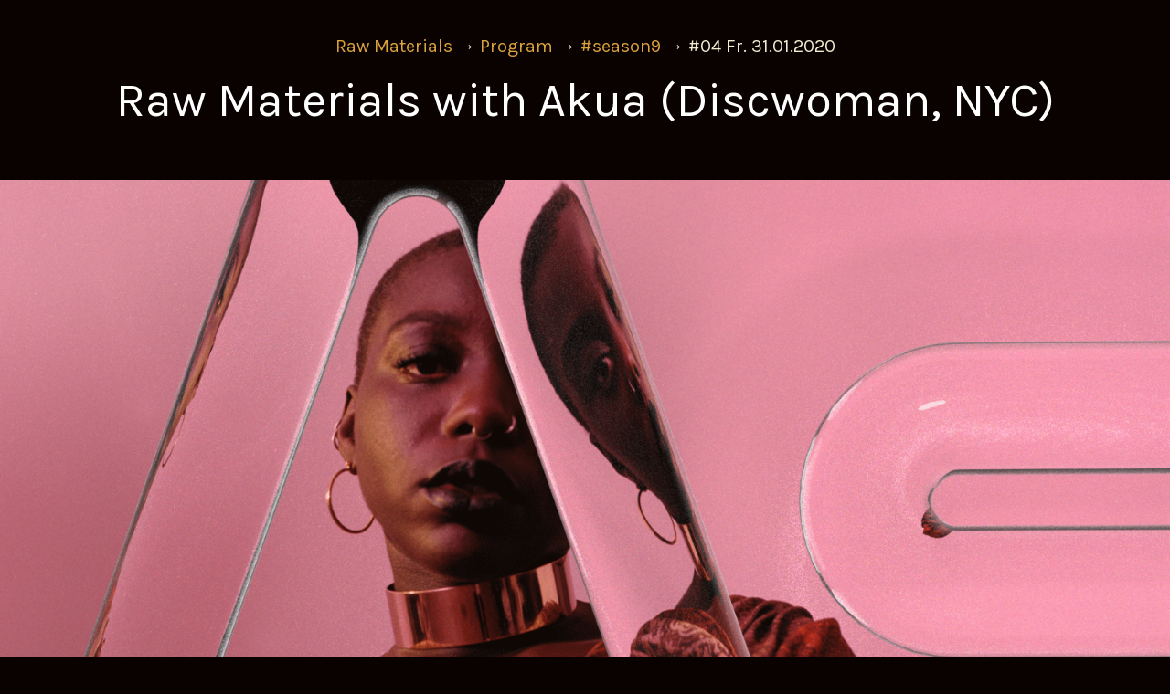

--- FILE ---
content_type: text/html; charset=UTF-8
request_url: https://realrawmaterials.com/program/season9/raw-materials-with-akua-discwoman-nyc/
body_size: 28839
content:
<!DOCTYPE html>
<html dir="ltr" lang="de">
<head>
<meta charset="UTF-8" />
<!-- Global Site Tag (gtag.js) - Google Analytics -->
<link href="//www.googletagmanager.com" rel="dns-prefetch" />
<link href="https://www.google-analytics.com" rel="preconnect" crossorigin />
<script src="https://www.googletagmanager.com/gtag/js?id=UA-152799830-1" async></script>
<script>
	window.dataLayer = window.dataLayer || [];
	function gtag(){dataLayer.push(arguments);}
	gtag('js', new Date());
	gtag('config', 'UA-152799830-1');
</script>
<meta name="viewport" content="width=device-width, initial-scale=1" />
<link href="//fonts.googleapis.com" rel="dns-prefetch" />
<link href="https://fonts.gstatic.com" rel="preconnect" crossorigin />
<link href="https://fonts.googleapis.com/css?family=Karla:400,400i,700|Cabin:400,400i,700" rel="stylesheet" />
<link rel='stylesheet' id='wp-block-library-css' href='https://realrawmaterials.com/wp-includes/css/dist/block-library/style.min.css?ver=6.1.9' type='text/css' media='all' />
<style id='global-styles-inline-css' type='text/css'>
body{--wp--preset--color--black: #000000;--wp--preset--color--cyan-bluish-gray: #abb8c3;--wp--preset--color--white: #ffffff;--wp--preset--color--pale-pink: #f78da7;--wp--preset--color--vivid-red: #cf2e2e;--wp--preset--color--luminous-vivid-orange: #ff6900;--wp--preset--color--luminous-vivid-amber: #fcb900;--wp--preset--color--light-green-cyan: #7bdcb5;--wp--preset--color--vivid-green-cyan: #00d084;--wp--preset--color--pale-cyan-blue: #8ed1fc;--wp--preset--color--vivid-cyan-blue: #0693e3;--wp--preset--color--vivid-purple: #9b51e0;--wp--preset--gradient--vivid-cyan-blue-to-vivid-purple: linear-gradient(135deg,rgba(6,147,227,1) 0%,rgb(155,81,224) 100%);--wp--preset--gradient--light-green-cyan-to-vivid-green-cyan: linear-gradient(135deg,rgb(122,220,180) 0%,rgb(0,208,130) 100%);--wp--preset--gradient--luminous-vivid-amber-to-luminous-vivid-orange: linear-gradient(135deg,rgba(252,185,0,1) 0%,rgba(255,105,0,1) 100%);--wp--preset--gradient--luminous-vivid-orange-to-vivid-red: linear-gradient(135deg,rgba(255,105,0,1) 0%,rgb(207,46,46) 100%);--wp--preset--gradient--very-light-gray-to-cyan-bluish-gray: linear-gradient(135deg,rgb(238,238,238) 0%,rgb(169,184,195) 100%);--wp--preset--gradient--cool-to-warm-spectrum: linear-gradient(135deg,rgb(74,234,220) 0%,rgb(151,120,209) 20%,rgb(207,42,186) 40%,rgb(238,44,130) 60%,rgb(251,105,98) 80%,rgb(254,248,76) 100%);--wp--preset--gradient--blush-light-purple: linear-gradient(135deg,rgb(255,206,236) 0%,rgb(152,150,240) 100%);--wp--preset--gradient--blush-bordeaux: linear-gradient(135deg,rgb(254,205,165) 0%,rgb(254,45,45) 50%,rgb(107,0,62) 100%);--wp--preset--gradient--luminous-dusk: linear-gradient(135deg,rgb(255,203,112) 0%,rgb(199,81,192) 50%,rgb(65,88,208) 100%);--wp--preset--gradient--pale-ocean: linear-gradient(135deg,rgb(255,245,203) 0%,rgb(182,227,212) 50%,rgb(51,167,181) 100%);--wp--preset--gradient--electric-grass: linear-gradient(135deg,rgb(202,248,128) 0%,rgb(113,206,126) 100%);--wp--preset--gradient--midnight: linear-gradient(135deg,rgb(2,3,129) 0%,rgb(40,116,252) 100%);--wp--preset--duotone--dark-grayscale: url('#wp-duotone-dark-grayscale');--wp--preset--duotone--grayscale: url('#wp-duotone-grayscale');--wp--preset--duotone--purple-yellow: url('#wp-duotone-purple-yellow');--wp--preset--duotone--blue-red: url('#wp-duotone-blue-red');--wp--preset--duotone--midnight: url('#wp-duotone-midnight');--wp--preset--duotone--magenta-yellow: url('#wp-duotone-magenta-yellow');--wp--preset--duotone--purple-green: url('#wp-duotone-purple-green');--wp--preset--duotone--blue-orange: url('#wp-duotone-blue-orange');--wp--preset--font-size--small: 13px;--wp--preset--font-size--medium: 20px;--wp--preset--font-size--large: 36px;--wp--preset--font-size--x-large: 42px;--wp--preset--spacing--20: 0.44rem;--wp--preset--spacing--30: 0.67rem;--wp--preset--spacing--40: 1rem;--wp--preset--spacing--50: 1.5rem;--wp--preset--spacing--60: 2.25rem;--wp--preset--spacing--70: 3.38rem;--wp--preset--spacing--80: 5.06rem;}:where(.is-layout-flex){gap: 0.5em;}body .is-layout-flow > .alignleft{float: left;margin-inline-start: 0;margin-inline-end: 2em;}body .is-layout-flow > .alignright{float: right;margin-inline-start: 2em;margin-inline-end: 0;}body .is-layout-flow > .aligncenter{margin-left: auto !important;margin-right: auto !important;}body .is-layout-constrained > .alignleft{float: left;margin-inline-start: 0;margin-inline-end: 2em;}body .is-layout-constrained > .alignright{float: right;margin-inline-start: 2em;margin-inline-end: 0;}body .is-layout-constrained > .aligncenter{margin-left: auto !important;margin-right: auto !important;}body .is-layout-constrained > :where(:not(.alignleft):not(.alignright):not(.alignfull)){max-width: var(--wp--style--global--content-size);margin-left: auto !important;margin-right: auto !important;}body .is-layout-constrained > .alignwide{max-width: var(--wp--style--global--wide-size);}body .is-layout-flex{display: flex;}body .is-layout-flex{flex-wrap: wrap;align-items: center;}body .is-layout-flex > *{margin: 0;}:where(.wp-block-columns.is-layout-flex){gap: 2em;}.has-black-color{color: var(--wp--preset--color--black) !important;}.has-cyan-bluish-gray-color{color: var(--wp--preset--color--cyan-bluish-gray) !important;}.has-white-color{color: var(--wp--preset--color--white) !important;}.has-pale-pink-color{color: var(--wp--preset--color--pale-pink) !important;}.has-vivid-red-color{color: var(--wp--preset--color--vivid-red) !important;}.has-luminous-vivid-orange-color{color: var(--wp--preset--color--luminous-vivid-orange) !important;}.has-luminous-vivid-amber-color{color: var(--wp--preset--color--luminous-vivid-amber) !important;}.has-light-green-cyan-color{color: var(--wp--preset--color--light-green-cyan) !important;}.has-vivid-green-cyan-color{color: var(--wp--preset--color--vivid-green-cyan) !important;}.has-pale-cyan-blue-color{color: var(--wp--preset--color--pale-cyan-blue) !important;}.has-vivid-cyan-blue-color{color: var(--wp--preset--color--vivid-cyan-blue) !important;}.has-vivid-purple-color{color: var(--wp--preset--color--vivid-purple) !important;}.has-black-background-color{background-color: var(--wp--preset--color--black) !important;}.has-cyan-bluish-gray-background-color{background-color: var(--wp--preset--color--cyan-bluish-gray) !important;}.has-white-background-color{background-color: var(--wp--preset--color--white) !important;}.has-pale-pink-background-color{background-color: var(--wp--preset--color--pale-pink) !important;}.has-vivid-red-background-color{background-color: var(--wp--preset--color--vivid-red) !important;}.has-luminous-vivid-orange-background-color{background-color: var(--wp--preset--color--luminous-vivid-orange) !important;}.has-luminous-vivid-amber-background-color{background-color: var(--wp--preset--color--luminous-vivid-amber) !important;}.has-light-green-cyan-background-color{background-color: var(--wp--preset--color--light-green-cyan) !important;}.has-vivid-green-cyan-background-color{background-color: var(--wp--preset--color--vivid-green-cyan) !important;}.has-pale-cyan-blue-background-color{background-color: var(--wp--preset--color--pale-cyan-blue) !important;}.has-vivid-cyan-blue-background-color{background-color: var(--wp--preset--color--vivid-cyan-blue) !important;}.has-vivid-purple-background-color{background-color: var(--wp--preset--color--vivid-purple) !important;}.has-black-border-color{border-color: var(--wp--preset--color--black) !important;}.has-cyan-bluish-gray-border-color{border-color: var(--wp--preset--color--cyan-bluish-gray) !important;}.has-white-border-color{border-color: var(--wp--preset--color--white) !important;}.has-pale-pink-border-color{border-color: var(--wp--preset--color--pale-pink) !important;}.has-vivid-red-border-color{border-color: var(--wp--preset--color--vivid-red) !important;}.has-luminous-vivid-orange-border-color{border-color: var(--wp--preset--color--luminous-vivid-orange) !important;}.has-luminous-vivid-amber-border-color{border-color: var(--wp--preset--color--luminous-vivid-amber) !important;}.has-light-green-cyan-border-color{border-color: var(--wp--preset--color--light-green-cyan) !important;}.has-vivid-green-cyan-border-color{border-color: var(--wp--preset--color--vivid-green-cyan) !important;}.has-pale-cyan-blue-border-color{border-color: var(--wp--preset--color--pale-cyan-blue) !important;}.has-vivid-cyan-blue-border-color{border-color: var(--wp--preset--color--vivid-cyan-blue) !important;}.has-vivid-purple-border-color{border-color: var(--wp--preset--color--vivid-purple) !important;}.has-vivid-cyan-blue-to-vivid-purple-gradient-background{background: var(--wp--preset--gradient--vivid-cyan-blue-to-vivid-purple) !important;}.has-light-green-cyan-to-vivid-green-cyan-gradient-background{background: var(--wp--preset--gradient--light-green-cyan-to-vivid-green-cyan) !important;}.has-luminous-vivid-amber-to-luminous-vivid-orange-gradient-background{background: var(--wp--preset--gradient--luminous-vivid-amber-to-luminous-vivid-orange) !important;}.has-luminous-vivid-orange-to-vivid-red-gradient-background{background: var(--wp--preset--gradient--luminous-vivid-orange-to-vivid-red) !important;}.has-very-light-gray-to-cyan-bluish-gray-gradient-background{background: var(--wp--preset--gradient--very-light-gray-to-cyan-bluish-gray) !important;}.has-cool-to-warm-spectrum-gradient-background{background: var(--wp--preset--gradient--cool-to-warm-spectrum) !important;}.has-blush-light-purple-gradient-background{background: var(--wp--preset--gradient--blush-light-purple) !important;}.has-blush-bordeaux-gradient-background{background: var(--wp--preset--gradient--blush-bordeaux) !important;}.has-luminous-dusk-gradient-background{background: var(--wp--preset--gradient--luminous-dusk) !important;}.has-pale-ocean-gradient-background{background: var(--wp--preset--gradient--pale-ocean) !important;}.has-electric-grass-gradient-background{background: var(--wp--preset--gradient--electric-grass) !important;}.has-midnight-gradient-background{background: var(--wp--preset--gradient--midnight) !important;}.has-small-font-size{font-size: var(--wp--preset--font-size--small) !important;}.has-medium-font-size{font-size: var(--wp--preset--font-size--medium) !important;}.has-large-font-size{font-size: var(--wp--preset--font-size--large) !important;}.has-x-large-font-size{font-size: var(--wp--preset--font-size--x-large) !important;}
.wp-block-navigation a:where(:not(.wp-element-button)){color: inherit;}
:where(.wp-block-columns.is-layout-flex){gap: 2em;}
.wp-block-pullquote{font-size: 1.5em;line-height: 1.6;}
</style>
<link rel='stylesheet' id='wpautoterms_css-css' href='https://realrawmaterials.com/wp-content/plugins/auto-terms-of-service-and-privacy-policy/css/wpautoterms.css?ver=6.1.9' type='text/css' media='all' />
<link href="https://realrawmaterials.com/wp-content/thesis/skins/focus/css.css?v=1670590306" rel="stylesheet" />
<title>Raw Materials with Akua (Discwoman, NYC)</title>
<meta name="description" content="&#8222;Hailing out of Brooklyn NYC, our next guest is a force behind the decks. By cherry-picking only the more excentric pieces from 90s Techno, Acid, and Rave, she keeps the energy high on the Dancefloor and your mind right in the zone. Her adventurous approach to mixing paired with an impeccable taste makes her a" />
<meta name="robots" content="noodp, noydir" />
<link href="https://realrawmaterials.com/program/season9/raw-materials-with-akua-discwoman-nyc/" rel="canonical" />
<link href="https://realrawmaterials.com/feed/" rel="alternate" type="application/rss+xml" title="Raw Materials feed" />
<link href="https://realrawmaterials.com/xmlrpc.php" rel="pingback" />
<meta property="og:type" content="article" />
<meta property="og:title" content="Raw Materials with Akua (Discwoman, NYC)" />
<meta property="og:url" content="https://realrawmaterials.com/program/season9/raw-materials-with-akua-discwoman-nyc/" />
<meta property="og:description" content="&#8222;Hailing out of Brooklyn NYC, our next guest is a force behind the decks. By cherry-picking only the more excentric pieces from 90s Techno, Acid, and Rave, she keeps the energy high on the Dancefloor and your mind right in the zone. Her adventurous approach to mixing paired with an impeccable taste makes her a" />
<meta property="og:image" content="https://realrawmaterials.com/wp-content/uploads/2019/11/B04C349A-C6E6-4946-ADFC-173092B40DE6.png" />
<meta property="og:site_name" content="Raw Materials" />
<meta property="og:locale" content="de_DE" />
<meta property="article:published_time" content="2019-11-22T10:10:45+00:00" />
<meta property="article:modified_time" content="2022-03-21T21:15:13+00:00" />
<link href="https://realrawmaterials.com/wp-content/uploads/2019/06/favicon-96x96.png" rel="shortcut icon" />
<script type='text/javascript' src='https://realrawmaterials.com/wp-includes/js/jquery/jquery.min.js?ver=3.6.1' id='jquery-core-js'></script>
<script type='text/javascript' src='https://realrawmaterials.com/wp-includes/js/jquery/jquery-migrate.min.js?ver=3.3.2' id='jquery-migrate-js'></script>
<script type='text/javascript' src='https://realrawmaterials.com/wp-includes/js/dist/vendor/regenerator-runtime.min.js?ver=0.13.9' id='regenerator-runtime-js'></script>
<script type='text/javascript' src='https://realrawmaterials.com/wp-includes/js/dist/vendor/wp-polyfill.min.js?ver=3.15.0' id='wp-polyfill-js'></script>
<script type='text/javascript' src='https://realrawmaterials.com/wp-includes/js/dist/dom-ready.min.js?ver=392bdd43726760d1f3ca' id='wp-dom-ready-js'></script>
<script type='text/javascript' src='https://realrawmaterials.com/wp-content/plugins/auto-terms-of-service-and-privacy-policy/js/base.js?ver=2.4.9' id='wpautoterms_base-js'></script>
<link rel="https://api.w.org/" href="https://realrawmaterials.com/wp-json/" /><link rel="alternate" type="application/json" href="https://realrawmaterials.com/wp-json/wp/v2/pages/1031" /></head>
<body class="focus landing template-custom mode-focus">
<svg xmlns="http://www.w3.org/2000/svg" viewBox="0 0 0 0" width="0" height="0" focusable="false" role="none" style="visibility: hidden; position: absolute; left: -9999px; overflow: hidden;" ><defs><filter id="wp-duotone-dark-grayscale"><feColorMatrix color-interpolation-filters="sRGB" type="matrix" values=" .299 .587 .114 0 0 .299 .587 .114 0 0 .299 .587 .114 0 0 .299 .587 .114 0 0 " /><feComponentTransfer color-interpolation-filters="sRGB" ><feFuncR type="table" tableValues="0 0.49803921568627" /><feFuncG type="table" tableValues="0 0.49803921568627" /><feFuncB type="table" tableValues="0 0.49803921568627" /><feFuncA type="table" tableValues="1 1" /></feComponentTransfer><feComposite in2="SourceGraphic" operator="in" /></filter></defs></svg><svg xmlns="http://www.w3.org/2000/svg" viewBox="0 0 0 0" width="0" height="0" focusable="false" role="none" style="visibility: hidden; position: absolute; left: -9999px; overflow: hidden;" ><defs><filter id="wp-duotone-grayscale"><feColorMatrix color-interpolation-filters="sRGB" type="matrix" values=" .299 .587 .114 0 0 .299 .587 .114 0 0 .299 .587 .114 0 0 .299 .587 .114 0 0 " /><feComponentTransfer color-interpolation-filters="sRGB" ><feFuncR type="table" tableValues="0 1" /><feFuncG type="table" tableValues="0 1" /><feFuncB type="table" tableValues="0 1" /><feFuncA type="table" tableValues="1 1" /></feComponentTransfer><feComposite in2="SourceGraphic" operator="in" /></filter></defs></svg><svg xmlns="http://www.w3.org/2000/svg" viewBox="0 0 0 0" width="0" height="0" focusable="false" role="none" style="visibility: hidden; position: absolute; left: -9999px; overflow: hidden;" ><defs><filter id="wp-duotone-purple-yellow"><feColorMatrix color-interpolation-filters="sRGB" type="matrix" values=" .299 .587 .114 0 0 .299 .587 .114 0 0 .299 .587 .114 0 0 .299 .587 .114 0 0 " /><feComponentTransfer color-interpolation-filters="sRGB" ><feFuncR type="table" tableValues="0.54901960784314 0.98823529411765" /><feFuncG type="table" tableValues="0 1" /><feFuncB type="table" tableValues="0.71764705882353 0.25490196078431" /><feFuncA type="table" tableValues="1 1" /></feComponentTransfer><feComposite in2="SourceGraphic" operator="in" /></filter></defs></svg><svg xmlns="http://www.w3.org/2000/svg" viewBox="0 0 0 0" width="0" height="0" focusable="false" role="none" style="visibility: hidden; position: absolute; left: -9999px; overflow: hidden;" ><defs><filter id="wp-duotone-blue-red"><feColorMatrix color-interpolation-filters="sRGB" type="matrix" values=" .299 .587 .114 0 0 .299 .587 .114 0 0 .299 .587 .114 0 0 .299 .587 .114 0 0 " /><feComponentTransfer color-interpolation-filters="sRGB" ><feFuncR type="table" tableValues="0 1" /><feFuncG type="table" tableValues="0 0.27843137254902" /><feFuncB type="table" tableValues="0.5921568627451 0.27843137254902" /><feFuncA type="table" tableValues="1 1" /></feComponentTransfer><feComposite in2="SourceGraphic" operator="in" /></filter></defs></svg><svg xmlns="http://www.w3.org/2000/svg" viewBox="0 0 0 0" width="0" height="0" focusable="false" role="none" style="visibility: hidden; position: absolute; left: -9999px; overflow: hidden;" ><defs><filter id="wp-duotone-midnight"><feColorMatrix color-interpolation-filters="sRGB" type="matrix" values=" .299 .587 .114 0 0 .299 .587 .114 0 0 .299 .587 .114 0 0 .299 .587 .114 0 0 " /><feComponentTransfer color-interpolation-filters="sRGB" ><feFuncR type="table" tableValues="0 0" /><feFuncG type="table" tableValues="0 0.64705882352941" /><feFuncB type="table" tableValues="0 1" /><feFuncA type="table" tableValues="1 1" /></feComponentTransfer><feComposite in2="SourceGraphic" operator="in" /></filter></defs></svg><svg xmlns="http://www.w3.org/2000/svg" viewBox="0 0 0 0" width="0" height="0" focusable="false" role="none" style="visibility: hidden; position: absolute; left: -9999px; overflow: hidden;" ><defs><filter id="wp-duotone-magenta-yellow"><feColorMatrix color-interpolation-filters="sRGB" type="matrix" values=" .299 .587 .114 0 0 .299 .587 .114 0 0 .299 .587 .114 0 0 .299 .587 .114 0 0 " /><feComponentTransfer color-interpolation-filters="sRGB" ><feFuncR type="table" tableValues="0.78039215686275 1" /><feFuncG type="table" tableValues="0 0.94901960784314" /><feFuncB type="table" tableValues="0.35294117647059 0.47058823529412" /><feFuncA type="table" tableValues="1 1" /></feComponentTransfer><feComposite in2="SourceGraphic" operator="in" /></filter></defs></svg><svg xmlns="http://www.w3.org/2000/svg" viewBox="0 0 0 0" width="0" height="0" focusable="false" role="none" style="visibility: hidden; position: absolute; left: -9999px; overflow: hidden;" ><defs><filter id="wp-duotone-purple-green"><feColorMatrix color-interpolation-filters="sRGB" type="matrix" values=" .299 .587 .114 0 0 .299 .587 .114 0 0 .299 .587 .114 0 0 .299 .587 .114 0 0 " /><feComponentTransfer color-interpolation-filters="sRGB" ><feFuncR type="table" tableValues="0.65098039215686 0.40392156862745" /><feFuncG type="table" tableValues="0 1" /><feFuncB type="table" tableValues="0.44705882352941 0.4" /><feFuncA type="table" tableValues="1 1" /></feComponentTransfer><feComposite in2="SourceGraphic" operator="in" /></filter></defs></svg><svg xmlns="http://www.w3.org/2000/svg" viewBox="0 0 0 0" width="0" height="0" focusable="false" role="none" style="visibility: hidden; position: absolute; left: -9999px; overflow: hidden;" ><defs><filter id="wp-duotone-blue-orange"><feColorMatrix color-interpolation-filters="sRGB" type="matrix" values=" .299 .587 .114 0 0 .299 .587 .114 0 0 .299 .587 .114 0 0 .299 .587 .114 0 0 " /><feComponentTransfer color-interpolation-filters="sRGB" ><feFuncR type="table" tableValues="0.098039215686275 1" /><feFuncG type="table" tableValues="0 0.66274509803922" /><feFuncB type="table" tableValues="0.84705882352941 0.41960784313725" /><feFuncA type="table" tableValues="1 1" /></feComponentTransfer><feComposite in2="SourceGraphic" operator="in" /></filter></defs></svg><section id="content">
	<div class="container columns">
		<section id="nav">
			<div class="container">
				<div class="crumbs" itemscope itemtype="https://schema.org/BreadcrumbList">
					<span class="crumbs-crumb crumbs-item" itemprop="itemListElement" itemscope itemtype="https://schema.org/ListItem">
						<a href="https://realrawmaterials.com/" class="crumbs-home" itemprop="item"><span itemprop="name">Raw Materials</span></a>
						<meta itemprop="position" content="1" />
					</span>
					<span class="crumbs-sep crumbs-item">&rarr;</span>
					<span class="crumbs-crumb crumbs-item" itemprop="itemListElement" itemscope itemtype="https://schema.org/ListItem">
						<a href="https://realrawmaterials.com/program/" itemprop="item"><span itemprop="name">Program</span></a>
						<meta itemprop="position" content="2" />
					</span>
					<span class="crumbs-sep crumbs-item">&rarr;</span>
					<span class="crumbs-crumb crumbs-item" itemprop="itemListElement" itemscope itemtype="https://schema.org/ListItem">
						<a href="https://realrawmaterials.com/program/season9/" itemprop="item"><span itemprop="name">#season9</span></a>
						<meta itemprop="position" content="3" />
					</span>
					<span class="crumbs-sep crumbs-item">&rarr;</span>
					<span class="crumbs-crumb crumbs-item" itemprop="itemListElement" itemscope itemtype="https://schema.org/ListItem">
						<span itemprop="name">#04 Fr. 31.01.2020</span>
						<meta itemprop="position" content="4" />
					</span>
				</div>
			</div>
		</section>
		<div class="content grt">
			<article id="post-1031" class="post_box text top" itemscope itemtype="https://schema.org/CreativeWork">
				<link href="https://realrawmaterials.com/program/season9/raw-materials-with-akua-discwoman-nyc/" itemprop="mainEntityOfPage" />
				<div class="headline_area">
					<h1 class="headline" itemprop="headline">Raw Materials with Akua (Discwoman, NYC)</h1>
					<div class="byline">
					</div>
				</div>
				<div class="featured_image_wrap">
					<img width="1920" height="1080" src="https://realrawmaterials.com/wp-content/uploads/2019/11/B04C349A-C6E6-4946-ADFC-173092B40DE6.png" class="attachment-full size-full wp-post-image" alt="" decoding="async" itemprop="image" srcset="https://realrawmaterials.com/wp-content/uploads/2019/11/B04C349A-C6E6-4946-ADFC-173092B40DE6.png 1920w, https://realrawmaterials.com/wp-content/uploads/2019/11/B04C349A-C6E6-4946-ADFC-173092B40DE6-300x169.png 300w, https://realrawmaterials.com/wp-content/uploads/2019/11/B04C349A-C6E6-4946-ADFC-173092B40DE6-1024x576.png 1024w, https://realrawmaterials.com/wp-content/uploads/2019/11/B04C349A-C6E6-4946-ADFC-173092B40DE6-768x432.png 768w, https://realrawmaterials.com/wp-content/uploads/2019/11/B04C349A-C6E6-4946-ADFC-173092B40DE6-1536x864.png 1536w" sizes="(max-width: 1920px) 100vw, 1920px" />
				</div>
				<div class="post_content" itemprop="text">
<p>&#8222;Hailing out of Brooklyn NYC, our next guest is a force behind the decks. By cherry-picking only the more excentric pieces from 90s Techno, Acid, and Rave, she keeps the energy high on the Dancefloor and your mind right in the zone. Her adventurous approach to mixing paired with an impeccable taste makes her a perfect addition to this season&#8217;s line up of nonconformist techno rebels.&#8220; &#8211; Albert</p>
<div class="bleed akua">
	<div class="container">
		<div class="text post_content">
<p><img decoding="async" loading="lazy" class="aligncenter size-full wp-image-1026" src="http://realrawmaterials.com/wp-content/uploads/2019/11/4C7AF4A5-CF18-46A4-ADDD-7530598FB50D.png" alt="" width="1440" height="2034" srcset="https://realrawmaterials.com/wp-content/uploads/2019/11/4C7AF4A5-CF18-46A4-ADDD-7530598FB50D.png 1440w, https://realrawmaterials.com/wp-content/uploads/2019/11/4C7AF4A5-CF18-46A4-ADDD-7530598FB50D-212x300.png 212w, https://realrawmaterials.com/wp-content/uploads/2019/11/4C7AF4A5-CF18-46A4-ADDD-7530598FB50D-725x1024.png 725w, https://realrawmaterials.com/wp-content/uploads/2019/11/4C7AF4A5-CF18-46A4-ADDD-7530598FB50D-768x1085.png 768w, https://realrawmaterials.com/wp-content/uploads/2019/11/4C7AF4A5-CF18-46A4-ADDD-7530598FB50D-1087x1536.png 1087w" sizes="(max-width: 1440px) 100vw, 1440px" /></p>
		</div>
	</div>
</div>
<p><strong>Here are the Details:</strong></p>
<div class="alert">
<p class="p1"><strong><span class="s1">Raw Materials</span></strong><em><br />
</em><span class="s1">Line Up: Akua (Discwoman, NYC), Albert (Raw Materials)<br />
</span><span class="s1">Date: Fr. 31.01.2020<br />
</span><span class="s1">Starts: 23:00 Ends: 05:00 Duration: 5hrs<br />
</span>Location: Disco Zwei, T6,14, 68161 Mannheim</p>
</div>
<p>But no need to let us tell you how awesome Akua is. You can just convince yourself. Take for example this recording of her Boiler Room Set in Utrecht. Its pure musical fire:<br />
<div class="youtube" data-embed="AP9yVWdAzlI" data-alt="video thumbnail">
	<div class="play"></div>
</div>
<p>If video isn&#8217;t your cup of tea, maybe you oughta check out Akua&#8217;s latest mixtape for Truants. She also gave them an Interview which you can read <a href="http://truantsblog.com/2020/truancy-volume-256-akua/">here.</a></p>
<p><iframe loading="lazy" src="https://w.soundcloud.com/player/?url=https%3A//api.soundcloud.com/tracks/740913718&amp;color=%23845444&amp;auto_play=false&amp;hide_related=false&amp;show_comments=true&amp;show_user=true&amp;show_reposts=false&amp;show_teaser=true&amp;visual=true" width="100%" height="300" frameborder="no" scrolling="no"></iframe></p>
<p>&nbsp;</p>
<p>&nbsp;</p>
				</div>
				<div class="modular">
<div class="bleed eggshellindio">
	<div class="container">
		<div class="text post_content">
</p>
<h2 style="text-align: center;"><span style="color: #730202;">Rules &amp; Regulations</span></h2>
<p><span style="color: #000000;"><span class="drop_cap">1.</span> Respect everyone! Everybody is welcome, regardless of their looks, gender, sexual orientation or ethnicity. Everything is possible, as long as consent is given and the local law is being followed. If you are unsure about anything, make sure to ask. Overstepping the basic rules of engagement can and will get you kicked out.</span></p>
<p><span style="color: #000000;"><span class="drop_cap">2.</span> We do not tolerate any form of sexism, racism, misogyny, trans*-, inter*- or homophobia! If any of this triggers you: Don&#8217;t come! Violating this rule will get you kicked out.</span></p>
<p><span style="color: #000000;"><span class="drop_cap">3.</span> Help out when help is needed, but be mindful of personal space and boundaries. Common sense applies!</span></p>
<p><span style="color: #000000;"><span class="drop_cap">4.</span> Please respect everybody&#8217;s privacy and keep your phone out of your hands as much as possible. Taking Photos or recording Videos is prohibited.</span></p>
<p><span style="color: #000000;"><span class="drop_cap">5.</span> You might not always like what you see or hear at our parties, it might even offend you. But instead of getting irritated maybe it helps you to remember this: moments don’t last forever and change is bound to happen eventually! So, as long as it is not violating any of the aforementioned rules, let things happen and don‘t tell the DJ how much you hate the selection.</span></p>
<p><img decoding="async" loading="lazy" class="aligncenter wp-image-1449 size-full" src="https://realrawmaterials.com/wp-content/uploads/2021/04/RM_Logo_RedIndio.png" alt="" width="1000" height="1000" srcset="https://realrawmaterials.com/wp-content/uploads/2021/04/RM_Logo_RedIndio.png 1000w, https://realrawmaterials.com/wp-content/uploads/2021/04/RM_Logo_RedIndio-300x300.png 300w, https://realrawmaterials.com/wp-content/uploads/2021/04/RM_Logo_RedIndio-150x150.png 150w, https://realrawmaterials.com/wp-content/uploads/2021/04/RM_Logo_RedIndio-768x768.png 768w" sizes="(max-width: 1000px) 100vw, 1000px" /></p>
<p>
		</div>
	</div>
</div>
				</div>
			</article>
		</div>
	</div>
</section>
<script>(function() {var youtube = document.querySelectorAll('.youtube');for (var i = 0; i < youtube.length; i++) {var source = youtube[i].dataset.thumb ? youtube[i].dataset.thumb : 'https://i.ytimg.com/vi/'+ youtube[i].dataset.embed +'/sddefault.jpg';var alt = youtube[i].dataset.alt ? youtube[i].dataset.alt : '';var image = new Image();image.src = source;if (alt) image.alt = alt;image.addEventListener('load', function() {youtube[i].appendChild(image);}(i));youtube[i].addEventListener('click', function() {var params = this.dataset.params ? '&' + this.dataset.params : '';var iframe = document.createElement('iframe');iframe.setAttribute('frameborder', '0');iframe.setAttribute('allowfullscreen', '');iframe.setAttribute('src', 'https://www.youtube.com/embed/'+ this.dataset.embed +'?autoplay=1&rel=0'+params);this.innerHTML = '';this.appendChild(iframe);});};})();</script>
</body>
</html>

--- FILE ---
content_type: text/css
request_url: https://realrawmaterials.com/wp-content/thesis/skins/focus/css.css?v=1670590306
body_size: 29871
content:
/*
 * ---:[ Focus CSS reset ]:---
 */
* {
  margin: 0;
  padding: 0; }

html {
  word-break: break-word;
  -webkit-text-size-adjust: 100%;
  -ms-text-size-adjust: 100%; }

h1,
h2,
h3,
h4,
h5,
h6 {
  font-weight: normal; }

table {
  border-collapse: collapse;
  border-spacing: 0;
  word-break: normal; }

img,
fieldset {
  border: 0; }

abbr,
acronym {
  text-decoration: none; }

code {
  line-height: 1em; }

pre {
  overflow: auto;
  word-wrap: normal;
  -moz-tab-size: 4;
  tab-size: 4; }

sub,
sup {
  line-height: 0.5em; }

img,
.wp-caption {
  max-width: 100%;
  height: auto; }

iframe,
video,
embed,
object {
  display: block;
  max-width: 100%; }

img,
.left,
.alignleft,
.right,
.alignright {
  display: block; }

.center,
.aligncenter {
  display: block;
  float: none;
  text-align: center;
  margin-right: auto;
  margin-left: auto; }

.clear {
  clear: both; }

button,
input[type=submit] {
  cursor: pointer;
  overflow: visible;
  -webkit-appearance: none; }

body {
  font-family: "Karla", sans-serif;
  font-size: 20px;
  line-height: 34px;
  color: #f2ecd2;
  background-color: #0a0200;
  overflow-x: hidden; }

a {
  color: #d9a23d;
  text-decoration: none; }
  p a,
  .post_content a {
    text-decoration: underline; }
      p a.button,
      .post_content a.button {
        text-decoration: none; }

code,
pre,
kbd {
  font-family: Menlo, Consolas, Monaco, "Andale Mono", Courier, Verdana, sans-serif; }

  .grt h1 {
    font-size: 41px;
    line-height: 65px;
    color: white;
    margin-bottom: 34px; }
  .grt h2 {
    font-size: 32px;
    line-height: 51px;
    margin-top: 55px;
    margin-bottom: 21px; }
  .grt h3 {
    font-size: 25px;
    line-height: 41px;
    margin-top: 34px;
    margin-bottom: 13px; }
  .grt h4 {
    font-size: 20px;
    line-height: 34px;
    margin-bottom: 8px; }
  .grt h1 + h2,
  .grt h2 + h3,
  .grt h2:first-child,
  .grt h3:first-child {
    margin-top: 0; }

  .grt ul,
  .grt ol {
    margin-left: 34px; }
  .grt li {
    margin-bottom: 13px; }
    .grt li:last-child {
      margin-bottom: 0; }
  .grt blockquote {
    color: #f2cc85;
    padding-left: 21px;
    border-left: 8px solid rgba(0, 0, 0, 0.1); }

  .grt code,
  .grt pre,
  .grt kbd {
    font-size: 18px; }
  .grt code {
    background-color: rgba(0, 0, 0, 0.08);
    padding: 5px;
    border-radius: 8px;
    margin: 0 1px; }
  .grt pre {
    background-color: #260101;
    padding: 21px; }
  .grt kbd {
    font-size: 16px;
    color: #4e4e4e;
    background-color: #f7f7f7;
    padding: 5px 8px;
    border: 1px solid #cccccc;
    border-radius: 8px;
    box-shadow: 0 1px 0 rgba(0, 0, 0, 0.2), 0 0 0 1px #fafafa inset, 0 0 0 1px white inset;
    margin: 0 1px; }
  .grt p,
  .grt ul,
  .grt ol,
  .grt blockquote,
  .grt pre,
  .grt img,
  .grt .left,
  .grt .alignleft,
  .grt .right,
  .grt .alignright,
  .grt .center,
  .grt .aligncenter,
  .grt .block,
  .grt .alignnone {
    margin-bottom: 34px; }
  .grt ul ul,
  .grt ul ol,
  .grt ol ul,
  .grt ol ol {
    margin-top: 13px;
    margin-bottom: 0; }
    .grt blockquote > :last-child,
    .grt .left > :last-child,
    .grt .right > :last-child {
      margin-bottom: 0; }
  @media all and (min-width: 686px) {
    body:not(.has-sidebar) .grt h1 {
        font-size: 52px;
        line-height: 81px; }
      body:not(.has-sidebar) .grt h2 {
        font-size: 41px;
        line-height: 65px; }
      body:not(.has-sidebar) .grt h3 {
        font-size: 32px;
        line-height: 51px; }
      body:not(.has-sidebar) .grt h4 {
        font-size: 25px;
        line-height: 41px; }
    .grt .left:not(.bar),
    .grt .alignleft {
      float: left;
      clear: both;
      margin-right: 34px; }
    .grt .right:not(.bar),
    .grt .alignright {
      float: right;
      clear: both;
      margin-left: 34px; } }
    .grt .headline_area .headline {
      margin-top: 0;
      margin-bottom: 0; }
      .grt .headline_area .headline a {
        color: white; }
        .grt .headline_area .headline a:hover {
          color: #d9a23d; }
  .grt .byline {
    font-size: 16px;
    line-height: 28px;
    color: #f2cc85;
    margin-top: 8px; }
      .grt .byline .post_author:after,
      .grt .byline .post_date:after,
      .grt .byline .num_comments_link:after,
      .grt .byline .post_edit:after {
        display: block;
        height: 0;
        content: '\a';
        white-space: pre; }
    .grt .byline .avatar {
      width: 56px;
      height: 56px; }
  .grt .archive_title {
    margin-bottom: 34px; }
  .grt .drop_cap {
    font-size: 68px;
    line-height: 1em;
    margin-right: 8px;
    float: left; }
  .grt .alert,
  .grt .note,
  .grt .box {
    padding: 21px; }
  .grt .alert {
    color: black;
    background-color: #f2cc85; }
  .grt .note {
    color: black;
    background-color: #260101; }
  .grt .box {
    color: black;
    background-color: #f8d4a7; }
  .grt .highlight {
    background-color: #fffb7a;
    padding: 5px 0; }
  .grt .impact {
    font-size: 25px;
    line-height: 41px; }
  .grt .bar {
    color: #f2cc85; }
  .grt .pop {
    box-shadow: 0 0 13px rgba(0, 0, 0, 0.4); }
  .grt .wp-caption,
  .grt .frame {
    box-sizing: border-box;
    color: #f2cc85;
    background-color: #260101;
    padding: 21px; }
    .grt .wp-caption img {
      margin-bottom: 21px; }
    .grt .wp-caption.aligncenter img {
      margin-right: auto;
      margin-left: auto; }
    .grt .wp-caption .wp-caption-text {
      margin-bottom: 0; }
  .grt .wp-caption-text,
  .grt .caption,
  .grt .footnotes {
    font-size: 16px;
    line-height: 28px; }
    .grt .wp-caption-text code,
    .grt .caption code,
    .grt .footnotes code {
      font-size: 14px; }
  .grt .caption {
    color: #f2cc85;
    margin-top: -21px; }
  .grt .center + .caption,
  .grt .aligncenter + .caption {
    text-align: center; }
  .grt h2 + .caption {
    margin-bottom: 21px; }
  .grt h3 + .caption {
    margin-top: -13px;
    margin-bottom: 13px; }
  .grt blockquote + .caption {
    padding-left: 29px; }
  .grt .footnotes {
    color: #f2cc85;
    padding-top: 21px;
    border-top: 1px solid rgba(0, 0, 0, 0.2); }
    .grt .footnotes p {
      margin-bottom: 13px; }
  .grt .author_description {
    border-top: 1px solid rgba(0, 0, 0, 0.1);
    padding-top: 34px; }
    .grt .author_description .avatar {
      float: left;
      width: 102px;
      height: 102px;
      margin-right: 21px; }
  .grt .author_description_intro {
    font-weight: bold; }
  .grt .post_box + .post_box {
    margin-top: 55px; }
  .grt .alert,
  .grt .note,
  .grt .box,
  .grt .wp-caption,
  .grt .caption,
  .grt .footnotes,
  .grt .page-links,
  .grt .headline_area {
    margin-bottom: 34px; }
  .grt .post_list {
    margin-bottom: 0; }
    .grt .alert > :last-child,
    .grt .note > :last-child,
    .grt .box > :last-child,
    .grt .footnotes > :last-child,
    .grt .post_list > :last-child {
      margin-bottom: 0; }
    .grt .post_box:after,
    .grt .headline_area:after,
    .grt .byline:after,
    .grt .post_content:after,
    .grt .post_list:after,
    .grt .extend:after,
    .grt .author_description:after,
    .grt .query_box:after {
      display: table;
      clear: both;
      content: ''; }
  @media all and (min-width: 686px) {
    .grt .headline_area {
      position: relative; }
    .grt .byline {
      margin-top: 13px; }
        .grt .byline .post_author:after,
        .grt .byline .post_date:after,
        .grt .byline .num_comments_link:after {
          display: none; }
        .grt .byline .post_author ~ .post_date_intro:before,
        .grt .byline .post_date_intro ~ .post_date_intro:before,
        .grt .byline .post_author ~ .num_comments_link:before,
        .grt .byline .post_date ~ .num_comments_link:before,
        .grt .byline .post_author ~ .post_edit:before,
        .grt .byline .post_date ~ .post_edit:before,
        .grt .byline .num_comments_link ~ .post_edit:before {
          color: #f2cc85;
          content: '\2022\0020'; }
    .grt .impact {
      font-size: 32px;
      line-height: 51px; } }

label {
  display: block; }


input,
textarea,
select {
  display: block;
  width: 100%;
  box-sizing: border-box;
  font-family: inherit;
  font-size: inherit;
  line-height: 1em;
  font-weight: inherit;
  padding: 8px;
  border: 1px solid rgba(0, 0, 0, 0.2); }

input[type=checkbox],
input[type=radio],
input[type=image],
input[type=submit],
select {
  width: auto; }

input[type=checkbox],
input[type=radio] {
  display: inline-block; }
  input[type=checkbox] + label,
  input[type=radio] + label {
    display: inline;
    font-weight: normal;
    margin-left: 13px; }

textarea {
  line-height: inherit; }


  button,
  input[type=submit],
  .button {
    display: inline-block;
    width: auto;
    font-family: inherit;
    font-size: inherit;
    font-weight: normal;
    line-height: 1em;
    vertical-align: top;
    text-decoration: none;
    background-color: #f2cc85;
    padding: 8px 13px;
    border: 1px solid rgba(0, 0, 0, 0.1);
    border-bottom-width: 4px;
    border-bottom-color: rgba(0, 0, 0, 0.25);
    border-radius: 13px;
    cursor: pointer;
    -webkit-appearance: none; }
  button:hover,
  input[type=submit]:hover,
  .button:hover,
  button:active,
  input[type=submit]:active,
  .button:active {
    text-decoration: none;
    background-color: #f6daa8;
    transition: background-color 0.3s ease; }
  button:active,
  input[type=submit]:active,
  .button:active {
    border-bottom-width: 2px;
    margin-top: 2px; }

    button.save,
    .button.save {
      color: black;
      background-color: #d8fdf8; }
    button.save:hover,
    .button.save:hover,
    button.save:active,
    .button.save:active {
      background-color: #fcffff; }
    button.delete,
    .button.delete {
      color: #bf3604;
      background-color: #d50b0b; }
    button.delete:hover,
    .button.delete:hover,
    button.delete:active,
    .button.delete:active {
      background-color: #f31313; }
    button.action,
    .button.action {
      color: black;
      background-color: #ffdada; }
    button.action:hover,
    .button.action:hover,
    button.action:active,
    .button.action:active {
      background-color: white; }
    button.update,
    .button.update {
      background-color: #fcfc0d; }
    button.update:hover,
    .button.update:hover,
    button.update:active,
    .button.update:active {
      background-color: #fcfc33; }


#header {
  background-color: #0a0200;
  padding-top: 21px;
  padding-bottom: 21px;
  border-bottom: 1px solid rgba(0, 0, 0, 0.1); }

  #nav {
    background-color: #0a0200;
    border-bottom: 1px solid rgba(0, 0, 0, 0.1); }

#content {
  color: #f2ecd2;
  background-color: #0a0200;
  padding-top: 34px;
  padding-bottom: 34px; }

#footer {
  color: #f2ecd2;
  background-color: #0a0200;
  padding-top: 21px;
  padding-bottom: 21px;
  border-top: 1px solid rgba(0, 0, 0, 0.1); }

.container {
  box-sizing: border-box;
  padding-left: 21px;
  padding-right: 21px; }
  @media all and (min-width: 686px) {
    .container {
  max-width: 644px;
  padding-left: 0;
  padding-right: 0;
  margin-left: auto;
  margin-right: auto; } }
  @media all and (min-width: 712px) {
    .container {
  max-width: 100%;
  padding-left: 34px;
  padding-right: 34px;
  margin-left: 0;
  margin-right: 0; } }
  @media all and (min-width: 1108px) {
    .container {
  max-width: 1040px;
  padding-left: 0;
  padding-right: 0;
  margin-left: auto;
  margin-right: auto; } }

  #site_title {
    font-family: "Karla", sans-serif;
    font-size: 52px;
    line-height: 81px;
    font-weight: bold;
    color: #d9a23d; }
    #site_title a {
      color: #d9a23d; }
      #site_title a:hover {
        color: #d9a23d; }

  #site_tagline {
    font-family: "Karla", sans-serif;
    font-size: 20px;
    line-height: 34px;
    color: #f2ecd2; }

  .menu {
    font-size: 20px;
    line-height: 34px;
    list-style: none;
    display: flex;
    align-items: baseline;
    white-space: nowrap;
    overflow-x: auto;
    scroll-behavior: smooth;
    scrollbar-width: none;
    -ms-overflow-style: -ms-autohiding-scrollbar; }
  .menu::-webkit-scrollbar {
    display: none; }
  .menu li {
    margin-right: 34px; }
    .menu li:last-child {
      margin-right: 0; }
  .menu a {
    display: block;
    color: #bf3604;
    padding-top: 13px;
    padding-bottom: 13px; }
  .menu:before {
    content: '\2194';
    color: #f2cc85;
    margin-right: 21px; }
  @media all and (min-width: 712px) {
    .mode-focus .menu {
      justify-content: center; }
    .menu:before {
      display: none; } }

  .prev_next {
    margin-top: 34px;
    margin-bottom: -34px; }
  .prev_next.blog_nav {
    width: 100%;
    display: flex;
    justify-content: space-between;
    flex-direction: row-reverse; }
    .prev_next .previous_posts:first-child {
      margin-right: auto; }
    .prev_next .previous_posts a:before {
      content: '\2190\0020'; }
    .prev_next .next_posts a:after {
      content: '\0020\2192'; }
  .prev_next .next_post,
  .prev_next .previous_post {
    margin-bottom: 0; }


      .readability .text .byline .avatar {
        float: right;
        margin-left: 21px;
        margin-bottom: 0; }
      .focus .text .byline .avatar {
        margin-bottom: 8px; }
      @media all and (min-width: 686px) {
        .readability .text .byline .avatar {
          float: left;
          margin-left: 0;
          margin-right: 21px; }
        .focus .text .byline .avatar {
          margin-bottom: 13px; } }
    .focus .text .breakout {
      margin-left: auto;
      margin-right: auto; }

@media all and (min-width: 712px) {
  .readability .text,
    .focus .text {
      max-width: 644px; }
      .readability .text .extend,
      .focus .text .extend {
        box-sizing: border-box;
        max-width: calc(100vw - 68px); }
      .readability .text .wp-caption img,
      .focus .text .wp-caption img {
        max-width: 100%; }
      .readability .text .headline_area,
      .readability .text .post_content > h1,
      .readability .text .post_content > h2,
      .readability .text .post_content > h3,
      .readability .text .post_content > h4,
      .readability .text .post_content > .impact,
      .readability .text .extend,
      .readability .text .extend + .caption {
        margin-right: calc(712px - 100vw); }
    .focus .text {
      margin-left: auto;
      margin-right: auto; }
      .focus .text .headline_area,
      .focus .text .post_content > h1,
      .focus .text .post_content > h2,
      .focus .text .post_content > h3,
      .focus .text .post_content > .impact,
      .focus .text .extend,
      .focus .text .extend + .caption {
        margin-left: calc(356px - (100vw / 2));
        margin-right: calc(356px - (100vw / 2)); }
        .focus .text .extend.right {
          margin-left: 34px; }
        .focus .text .extend.left {
          margin-right: 34px; } }

@media all and (min-width: 1108px) {
  .readability .text .extend,
      .focus .text .extend {
        max-width: 1040px; }
      .readability .text .pullout,
      .focus .text .pullout {
        float: right;
        box-sizing: border-box; }
      .readability .text .headline_area,
      .readability .text .post_content > h1,
      .readability .text .post_content > h2,
      .readability .text .post_content > h3,
      .readability .text .post_content > h4,
      .readability .text .post_content > .impact,
      .readability .text .extend,
      .readability .text .extend + .caption {
        margin-right: -396px; }
      .readability .text .breakout {
        max-width: calc(701px + (100vw - 1040px) / 2);
        margin-right: calc(-396px - (100vw - 1040px) / 2); }
      .readability .text .pullout {
        max-width: calc(100vw - (100vw - 1040px) / 2 - 699px);
        margin-right: calc(-396px - (100vw - 1040px) / 2); }
      .focus .text .headline_area,
      .focus .text .post_content > h1,
      .focus .text .post_content > h2,
      .focus .text .post_content > h3,
      .focus .text .post_content > .impact,
      .focus .text .extend,
      .focus .text .extend + .caption {
        margin-left: -198px;
        margin-right: -198px; }
      .focus .text .breakout {
        max-width: calc(503px + (100vw - 1040px) / 2);
        margin-left: 34px;
        margin-right: calc(322px - (100vw / 2)); }
        .focus .text .breakout.left {
          margin-left: calc(322px - (100vw / 2));
          margin-right: 34px; }
      .focus .text .pullout {
        max-width: calc(100vw - (100vw - 1040px) / 2 - 876px);
        margin-right: calc(-198px - (100vw - 1040px) / 2); }
        .focus .text .pullout.left {
          float: left;
          margin-left: calc(-198px - (100vw - 1040px) / 2);
          margin-right: 0; }
    .text .breakout,
    .text .extend .breakout {
      float: right;
      box-sizing: border-box;
      max-width: calc(503px + (100vw - 1040px) / 2);
      margin-left: 34px;
      margin-right: calc((1040px - 100vw) / 2); }
      .text .breakout.left,
      .text .extend .breakout.left {
        float: left;
        margin-left: calc((1040px - 100vw) / 2);
        margin-right: 34px; }
    .text .extend .pullout {
      float: none;
      max-width: 100%;
      margin-left: 0;
      margin-right: 0; }
      .focus .text .extend .pullout {
        margin-left: auto;
        margin-right: auto; } }

  @media all and (min-width: 686px) {
    .mode-focus #header,
      .mode-focus #nav,
      .mode-focus #nav-secondary,
      .mode-focus #footer {
        text-align: center; }
        .mode-focus #header_image,
        .mode-focus #logo {
          margin-left: auto;
          margin-right: auto; } }

  @media all and (min-width: 686px) {
    .focus .text .headline_area,
        .focus .text .featured_image_wrap,
        .focus .text .post_content h1,
        .focus .text h2,
        .focus .text h3,
        .focus .text .impact,
        .focus .text .extend + .caption,
        .focus .text .extend .caption {
          text-align: center; }
          .focus .text .byline .avatar {
            margin-left: auto;
            margin-right: auto; }
      .focus .archive_title {
        text-align: center; } }

  .bar {
    color: #f2cc85; }
    @media all and (min-width: 1108px) {
      .text .bar {
        width: 100%; }
        .text .bar code {
          font-size: 14px; }
        .readability .text .bar,
        .focus .text .bar {
          box-sizing: border-box;
          float: right;
          clear: right;
          font-size: 16px;
          line-height: 28px;
          margin-bottom: 21px; }
        .readability .text .bar {
          max-width: 341px;
          margin-right: -396px; }
        .focus .text .bar {
          max-width: 164px;
          margin-right: -198px; }
          .focus .text .bar.left {
            float: left;
            clear: left;
            margin-left: -198px; } }

  .bleed {
    position: relative;
    width: 100vw;
    border-top: 1px solid rgba(0, 0, 0, 0.1);
    margin-left: -21px; }
    .bleed + .bleed {
      margin-top:  -; }
    .bleed:last-child {
      margin-bottom: 0; }
    .content > .post_box:last-child .bleed:last-child {
      margin-bottom: -34px; }
    .bleed:after {
      display: table;
      clear: both;
      content: ''; }
    @media all and (min-width: 686px) {
      .bleed {
    margin-left: calc(calc(644px - 100vw) / 2); } }
    @media all and (min-width: 712px) {
      .bleed {
    margin-left: -34px; } }
    @media all and (min-width: 1108px) {
      .bleed {
    margin-left: calc(calc(1040px - 100vw) / 2); } }
    .focus .bleed {
      left: 50%;
      right: 50%;
      margin-left: -50vw;
      margin-right: -50vw; }

      .bleed .post_content > h2:first-child {
        margin-bottom: 34px; }
        .bleed .post_content > h2:first-child + .caption {
          margin-top: -34px;
          margin-bottom: 34px; }
    .bleed + h2 {
      margin-bottom: 34px; }
      .bleed + h2 + .caption {
        margin-top: -34px;
        margin-bottom: 34px; }
    .bleed pre,
    .bleed .wp-caption,
    .bleed .frame {
      background-color: rgba(0, 0, 0, 0.1); }
    .bleed.no-border {
      border-top: none; }
    .bleed.red {
      background-color: #ffcccc; }
      .bleed.red blockquote,
      .bleed.red .caption,
      .bleed.red .bar,
      .bleed.red .wp-caption {
        color: maroon; }
    .bleed.salmon {
      background-color: #ffddcc; }
      .bleed.salmon blockquote,
      .bleed.salmon .caption,
      .bleed.salmon .bar,
      .bleed.salmon .wp-caption {
        color: #802b00; }
    .bleed.orange {
      background-color: #ffeecc; }
      .bleed.orange blockquote,
      .bleed.orange .caption,
      .bleed.orange .bar,
      .bleed.orange .wp-caption {
        color: #805500; }
    .bleed.yellow {
      background-color: #ffffcc; }
      .bleed.yellow blockquote,
      .bleed.yellow .caption,
      .bleed.yellow .bar,
      .bleed.yellow .wp-caption {
        color: olive; }
    .bleed.chartreuse {
      background-color: #eeffcc; }
      .bleed.chartreuse blockquote,
      .bleed.chartreuse .caption,
      .bleed.chartreuse .bar,
      .bleed.chartreuse .wp-caption {
        color: #558000; }
    .bleed.lime {
      background-color: #ddffcc; }
      .bleed.lime blockquote,
      .bleed.lime .caption,
      .bleed.lime .bar,
      .bleed.lime .wp-caption {
        color: #2a8000; }
    .bleed.green {
      background-color: #ccffcc; }
      .bleed.green blockquote,
      .bleed.green .caption,
      .bleed.green .bar,
      .bleed.green .wp-caption {
        color: green; }
    .bleed.aquamarine {
      background-color: #ccffdd; }
      .bleed.aquamarine blockquote,
      .bleed.aquamarine .caption,
      .bleed.aquamarine .bar,
      .bleed.aquamarine .wp-caption {
        color: #00802b; }
    .bleed.turquoise {
      background-color: #ccffee; }
      .bleed.turquoise blockquote,
      .bleed.turquoise .caption,
      .bleed.turquoise .bar,
      .bleed.turquoise .wp-caption {
        color: #008055; }
    .bleed.cyan {
      background-color: #ccffff; }
      .bleed.cyan blockquote,
      .bleed.cyan .caption,
      .bleed.cyan .bar,
      .bleed.cyan .wp-caption {
        color: teal; }
    .bleed.blue {
      background-color: #cceeff; }
      .bleed.blue blockquote,
      .bleed.blue .caption,
      .bleed.blue .bar,
      .bleed.blue .wp-caption {
        color: #005580; }
    .bleed.steel {
      background-color: #ccddff; }
      .bleed.steel blockquote,
      .bleed.steel .caption,
      .bleed.steel .bar,
      .bleed.steel .wp-caption {
        color: #002a80; }
    .bleed.lavender {
      background-color: #ccccff; }
      .bleed.lavender blockquote,
      .bleed.lavender .caption,
      .bleed.lavender .bar,
      .bleed.lavender .wp-caption {
        color: navy; }
    .bleed.purple {
      background-color: #ddccff; }
      .bleed.purple blockquote,
      .bleed.purple .caption,
      .bleed.purple .bar,
      .bleed.purple .wp-caption {
        color: #2b0080; }
    .bleed.orchid {
      background-color: #eeccff; }
      .bleed.orchid blockquote,
      .bleed.orchid .caption,
      .bleed.orchid .bar,
      .bleed.orchid .wp-caption {
        color: #550080; }
    .bleed.magenta {
      background-color: #ffccff; }
      .bleed.magenta blockquote,
      .bleed.magenta .caption,
      .bleed.magenta .bar,
      .bleed.magenta .wp-caption {
        color: purple; }
    .bleed.pink {
      background-color: #ffccee; }
      .bleed.pink blockquote,
      .bleed.pink .caption,
      .bleed.pink .bar,
      .bleed.pink .wp-caption {
        color: #800055; }
    .bleed.rose {
      background-color: #ffccdd; }
      .bleed.rose blockquote,
      .bleed.rose .caption,
      .bleed.rose .bar,
      .bleed.rose .wp-caption {
        color: #80002a; }

  .text .wp-post-image {
    position: relative;
    width: 100vw;
    max-width: 100vw;
    left: 50%;
    right: 50%;
    margin-left: -50vw;
    margin-right: -50vw; }

@media all and (min-width: 712px) {
  .readability .text .featured_image_wrap {
        margin-right: calc(712px - 100vw); }
      .focus .text .featured_image_wrap {
        margin-left: calc(356px - (100vw / 2));
        margin-right: calc(356px - (100vw / 2)); } }

@media all and (min-width: 1108px) {
  .readability .text .featured_image_wrap {
        margin-right: -396px; }
      .focus .text .featured_image_wrap {
        margin-left: -198px;
        margin-right: -198px; } }

.card {
  box-sizing: border-box;
  color: black;
  background-color: white;
  margin-bottom: 34px;
  transition: all 0.1s ease-in-out; }
  .card:hover {
    transform: scale(1.03); }
  .card .card-body {
    padding: 34px; }
  .card .card-title,
  .card .card-subtitle {
    text-align: center; }
    .card .card-title:last-child,
    .card .card-subtitle:last-child {
      margin-bottom: 0; }
  .card .card-title {
    font-size: 25px;
    line-height: 41px;
    font-weight: bold;
    margin-bottom: 27px; }
    .card .card-title a {
      text-decoration: none; }
    @media all and (min-width: 424px) {
      .card .card-title {
    font-size: 32px;
    line-height: 51px; } }
  .card .card-subtitle {
    font-size: 16px;
    line-height: 28px;
    color: #f2cc85;
    margin-top: -26px;
    margin-bottom: 29px; }
    @media all and (min-width: 424px) {
      .card .card-subtitle {
    margin-top: -21px;
    margin-bottom: 30.5px; } }
  .card.card-centered .card-text {
    text-align: center; }
  .card .card-text > :last-child {
    margin-bottom: 0; }

  .grt .card {
    display: block;
    text-decoration: none; }
  .grt .card .card-image {
    max-width: 100%;
    margin-bottom: 0; }

.card-flex {
  display: flex;
  flex-wrap: wrap;
  justify-content: center; }
    .card-flex.card-flex-2 > .card,
    .card-flex.card-flex-3 > .card,
    .card-flex.card-flex-2 > .card-link,
    .card-flex.card-flex-3 > .card-link {
      max-width: 503px; }
    @media all and (min-width: 712px) {
      .card-flex.card-flex-2,
  .card-flex.card-flex-3 {
    justify-content: space-between; }
      .card-flex.card-flex-2 > .card,
      .card-flex.card-flex-3 > .card,
      .card-flex.card-flex-2 > .card-link,
      .card-flex.card-flex-3 > .card-link {
        max-width: calc(50% - 17px); } }
    @media all and (min-width: 1108px) {
      .card-flex.card-flex-3 > .card,
      .card-flex.card-flex-3 > .card-link {
        max-width: calc(33.333% - 22.668px); } }
    .card-flex.card-flex-4 > .card,
    .card-flex.card-flex-4 > .card-link {
      max-width: 351.75px; }
    @media all and (min-width: 545px) {
      .card-flex.card-flex-4 {
    justify-content: space-between; }
      .card-flex.card-flex-4 > .card,
      .card-flex.card-flex-4 > .card-link {
        max-width: calc(50% - 17px); } }
    @media all and (min-width: 839.5px) {
      .card-flex.card-flex-4 > .card,
      .card-flex.card-flex-4 > .card-link {
        max-width: calc(33.333% - 22.668px); } }
    @media all and (min-width: 1108px) {
      .card-flex.card-flex-4 > .card,
      .card-flex.card-flex-4 > .card-link {
        max-width: calc(25% - 25.5px); } }

.youtube {
  position: relative;
  background-color: black;
  padding-top: 56.25%;
  margin-bottom: 34px;
  overflow: hidden;
  cursor: pointer; }
  .youtube img,
  .youtube iframe,
  .youtube .play,
  .youtube .play:before {
    position: absolute; }
  .youtube img {
    width: 100%;
    top: -16.67%;
    left: 0;
    opacity: 0.7; }
  .youtube.custom-thumb img {
    top: 0; }
  .youtube iframe {
    width: 100%;
    height: 100%;
    top: 0;
    left: 0; }
  .youtube .play,
  .youtube .play:before {
    top: 50%;
    left: 50%;
    transform: translate3d(-50%, -50%, 0); }
  .youtube .play {
    width: 90px;
    height: 60px;
    background-color: #ff1616;
    box-shadow: 0 0 30px rgba(0, 0, 0, 0.6);
    z-index: 1;
    opacity: 0.8;
    border-radius: 6px; }
  .youtube .play:before {
    content: '';
    border-style: solid;
    border-width: 15px 0 15px 26px;
    border-color: transparent transparent transparent white; }

/*
 * ---:[ Custom CSS ]:---
 */
  .mode-focus #header,
  .mode-focus #nav,
  .mode-focus #nav-secondary,
  .mode-focus #footer {
    text-align: center; }
  .mode-focus .menu {
    justify-content: center; }

.nav-scroll:before {
  content: '';
  margin-right: 0; }

.crumbs {
  text-align: center; }

  .bleed.darkbrownindio {
    background-color: #260101; }
  .bleed.redindio {
    background-color: #730202; }
  .bleed.orangeindio {
    background-color: #bf3604; }
  .bleed.ockerindio {
    background-color: #d9a23d; }
  .bleed.cremeindio {
    background-color: #f2cc85; }
  .bleed.eggshellindio {
    background-color: #f2ecd2; }
  .bleed.ocker {
    background-color: #f8d4a7; }
  .bleed.pink {
    background-color: #ffdada; }
  .bleed.flieder {
    background-color: #acaed9; }
  .bleed.light-grey {
    background-color: #d3d4d5; }
  .bleed.white {
    background-color: white; }
  .bleed.olive-green {
    background-color: #bed4ae; }
  .bleed.sybil {
    background-color: #ec7744; }
  .bleed.jacek {
    background-color: #70f7ff; }
  .bleed.irakli {
    background-color: #2458a5; }
  .bleed.akua {
    background-color: #c87684; }
  .bleed.etapp {
    background-color: #d7541c; }
  .bleed.miley {
    background-color: #2fabdf; }
  .bleed.minou19 {
    background-color: #f2c601; }
  .bleed.perm19 {
    background-color: #19c4fc; }
  .bleed.olivia {
    background-color: #78deec; }
  .bleed.essika19 {
    background-color: #f7a0a2; }
  .bleed.neele19 {
    background-color: #737471; }
  .bleed.disrespect {
    background-color: #05aded; }
  .bleed.spfdj {
    background-color: #c6c3c5; }
  .bleed.dvs1 {
    background-color: #7487a8; }
  .bleed.lux19 {
    background-color: #20208a; }
  .bleed.dasha {
    background-color: #1063ed; }
  .bleed.lightblue-logo {
    background-color: #e0fcf8; }
  .bleed.turquoise {
    background-color: #8bb0aa; }
  .bleed.lachs {
    background-color: #fce9e1; }
  .bleed.pastel-brown {
    background-color: #b08979; }